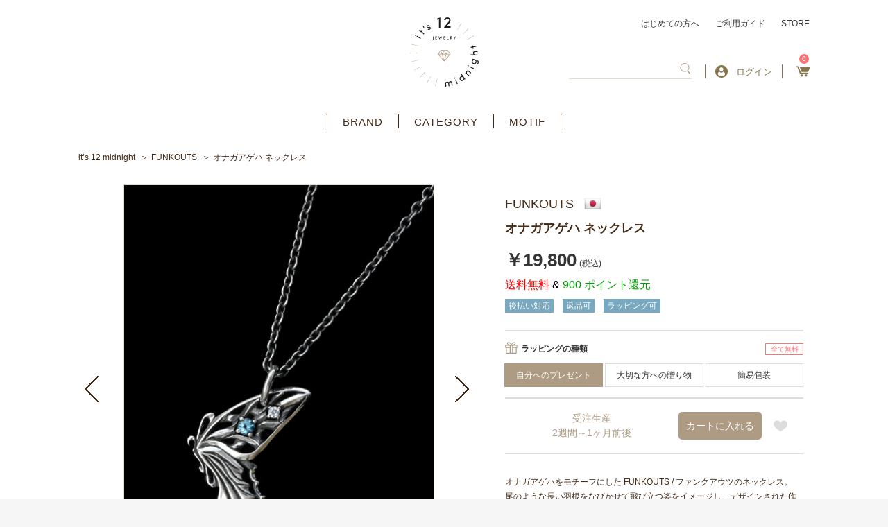

--- FILE ---
content_type: text/html; charset=UTF-8
request_url: https://its12midnight.com/products/detail/3978
body_size: 25953
content:
    <!DOCTYPE html>
<html lang="ja">
<head prefix="og: http://ogp.me/ns# fb: http://ogp.me/ns/fb# product: http://ogp.me/ns/product#">
    <script async src="https://s.yimg.jp/images/listing/tool/cv/ytag.js"></script>
    <script>
        window.yjDataLayer = window.yjDataLayer || [];
        function ytag() { yjDataLayer.push(arguments); }
        ytag({"type":"ycl_cookie"});
    </script>
    <!-- Google tag (gtag.js) -->
    <script async src="https://www.googletagmanager.com/gtag/js?id=G-4RWJE1BCPY"></script>
    <script>
        window.dataLayer = window.dataLayer || [];
        function gtag(){dataLayer.push(arguments);}
        gtag('js', new Date());

        gtag('config', 'G-4RWJE1BCPY');
    </script>
    <meta charset="utf-8">
    <meta name="viewport" content="width=device-width, initial-scale=1, shrink-to-fit=no">
    <meta name="eccube-csrf-token" content="N3a38vwNa9QDtXxhSj4VVe2WWeR_J09JgeVijr9JM1M">
    <title>ファンクアウツ（FUNKOUTS）オナガアゲハ ネックレス ｜ シルバー925 蝶 揚羽蝶 ブルートパーズ メンズ レディース ユニセックス</title>
                                <meta name="description" content="オナガアゲハをモチーフにした FUNKOUTS / ファンクアウツのネックレス。尾のような長い羽根をなびかせて飛び立つ姿をイメージし、デザインされた作品。細部まで丁寧に彫り込まれたディティールが秀逸。羽根にはラウンドカットされた3mmのブルトパーズ、2mmのジルコニア、大きさの異なる2つの宝石を合わせることで、その美しさを引き立てています。ファンクアウツの世界観を感じることのできる作品に仕上がっています。※当ショップオリジナルの45cmチェーンが付属いたします。※2mmの宝石は、その他の天然石にカスタムすることも可能です、ご要望の方はお問い合わせくださいませ。アクセサリー通販ショップ。">
    <meta name="keywords" content="Funkouts,ファンクアウツ,ネックレス,アクセサリー,通販,ショップ,ペンダント,ペンダントトップ,アクセサリー通販">
<link rel="amphtml" href="/amp/products/detail/6317"><link rel="amphtml" href="/amp/products/detail/6317"><link rel="amphtml" href="/amp/products/detail/5474"><link rel="amphtml" href="/amp/products/detail/5890"><link rel="amphtml" href="/amp/products/detail/5697"><link rel="amphtml" href="/amp/products/detail/4437"><link rel="amphtml" href="/amp/products/detail/4437"><link rel="amphtml" href="/amp/products/detail/3396"><link rel="amphtml" href="/amp/products/detail/3396"><link rel="amphtml" href="/amp/products/detail/5474"><link rel="amphtml" href="/amp/products/detail/5474"><link rel="amphtml" href="/amp/products/detail/5474"><link rel="amphtml" href="/amp/products/detail/5179"><link rel="amphtml" href="/amp/products/detail/5308"><link rel="amphtml" href="/amp/products/detail/5890"><link rel="amphtml" href="/amp/products/detail/4437"><link rel="amphtml" href="/amp/products/detail/4437"><link rel="amphtml" href="/amp/products/detail/6171"><link rel="amphtml" href="/amp/products/detail/4437"><link rel="amphtml" href="/amp/products/detail/4437"><link rel="amphtml" href="/amp/products/detail/4437"><link rel="amphtml" href="/amp/products/detail/5890"><link rel="amphtml" href="/amp/products/detail/5890"><link rel="amphtml" href="/amp/products/detail/5890"><link rel="amphtml" href="/amp/products/detail/5890"><link rel="amphtml" href="/amp/products/detail/5890"><link rel="amphtml" href="/amp/products/detail/5890"><link rel="amphtml" href="/amp/products/detail/5890"><link rel="amphtml" href="/amp/products/detail/5890"><link rel="amphtml" href="/amp/products/detail/5890"><link rel="amphtml" href="/amp/products/detail/5890"><link rel="amphtml" href="/amp/products/detail/5890"><link rel="amphtml" href="/amp/products/detail/5890"><link rel="amphtml" href="/amp/products/detail/5890"><link rel="amphtml" href="/amp/products/detail/5890"><link rel="amphtml" href="/amp/products/detail/5890"><link rel="amphtml" href="/amp/products/detail/5890"><link rel="amphtml" href="/amp/products/detail/5890"><link rel="amphtml" href="/amp/products/detail/5890"><link rel="amphtml" href="/amp/products/detail/5308"><link rel="amphtml" href="/amp/products/detail/5308"><link rel="amphtml" href="/amp/products/detail/5435"><link rel="amphtml" href="/amp/products/detail/5435"><link rel="amphtml" href="/amp/products/detail/4799"><link rel="amphtml" href="/amp/products/detail/4799"><link rel="amphtml" href="/amp/products/detail/2718"><link rel="amphtml" href="/amp/products/detail/2718"><link rel="amphtml" href="/amp/products/detail/6141"><link rel="amphtml" href="/amp/products/detail/6141"><link rel="amphtml" href="/amp/products/detail/6141"><link rel="amphtml" href="/amp/products/detail/6141"><link rel="amphtml" href="/amp/products/detail/6141"><link rel="amphtml" href="/amp/products/detail/6141"><link rel="amphtml" href="/amp/products/detail/6141"><link rel="amphtml" href="/amp/products/detail/6141"><link rel="amphtml" href="/amp/products/detail/6141"><link rel="amphtml" href="/amp/products/detail/6141"><link rel="amphtml" href="/amp/products/detail/6141"><link rel="amphtml" href="/amp/products/detail/6141"><link rel="amphtml" href="/amp/products/detail/6141"><link rel="amphtml" href="/amp/products/detail/6141"><link rel="amphtml" href="/amp/products/detail/6141"><link rel="amphtml" href="/amp/products/detail/4438"><link rel="amphtml" href="/amp/products/detail/4438"><link rel="amphtml" href="/amp/products/detail/5803"><link rel="amphtml" href="/amp/products/detail/4438"><link rel="amphtml" href="/amp/products/detail/4957"><link rel="amphtml" href="/amp/products/detail/6314"><link rel="amphtml" href="/amp/products/detail/1812"><link rel="
        <link rel="icon" href="/html/template/default/assets/img/common/favicon.ico">
    <link href="https://fonts.googleapis.com/css?family=Inria+Serif:400,700|Noto+Serif+JP:400,500,600,700,900&display=swap&subset=japanese,latin-ext" rel="stylesheet">
    <link rel="stylesheet" href="https://maxcdn.bootstrapcdn.com/bootstrap/3.3.7/css/bootstrap.min.css">
    <link rel="stylesheet" href="https://use.fontawesome.com/releases/v5.6.3/css/all.css" integrity="sha384-UHRtZLI+pbxtHCWp1t77Bi1L4ZtiqrqD80Kn4Z8NTSRyMA2Fd33n5dQ8lWUE00s/" crossorigin="anonymous">
    <link rel="stylesheet" href="/html/template/default/assets/css/slick.css">
    <link rel="stylesheet" href="/html/template/default/assets/css/style.css">
	<link rel="stylesheet" href="/html/template/default/assets/css/style_add_pc.css" charset="utf-8" media="screen and (min-width:768px)">
    <link rel="stylesheet" href="/html/template/default/assets/css/style_add_pc_zantei.css" charset="utf-8" media="screen and (min-width:768px)">
	<link rel="stylesheet" href="/html/template/default/assets/css/style_add_sp.css" charset="utf-8" media="screen and (max-width:767px)">
	<link rel="stylesheet" href="/html/template/default/assets/css/style_add_sp_zantei.css" charset="utf-8" media="screen and (max-width:767px)">
	<link rel="stylesheet" href="/html/template/default/assets/css/style_custom_pc.css" charset="utf-8" media="screen and (min-width:768px)">
	<link rel="stylesheet" href="/html/template/default/assets/css/style_custom_sp.css" charset="utf-8" media="screen and (max-width:767px)">
	<link rel="stylesheet" href="https://use.fontawesome.com/releases/v5.8.1/css/all.css" integrity="sha384-50oBUHEmvpQ+1lW4y57PTFmhCaXp0ML5d60M1M7uH2+nqUivzIebhndOJK28anvf" crossorigin="anonymous">
	    <script src="https://code.jquery.com/jquery-3.3.1.min.js" integrity="sha256-FgpCb/KJQlLNfOu91ta32o/NMZxltwRo8QtmkMRdAu8=" crossorigin="anonymous"></script>
    <script>
        $(function() {
            $.ajaxSetup({
                'headers': {
                    'ECCUBE-CSRF-TOKEN': $('meta[name="eccube-csrf-token"]').attr('content')
                }
            });
        });
    </script>
        <script type="application/ld+json">{
    "@context": "https://schema.org/",
    "@type": "Product",
    "identifier": 3978,
    "sku": 3978,
    "name": "オナガアゲハ ネックレス",
    "description": "ファンクアウツ（FUNKOUTS）のオナガアゲハネックレス。長く美しい尾羽根をなびかせて飛び立つ姿を、精巧な彫金技術で表現した逸品です。羽根にはブルートパーズとジルコニアの2種の宝石が輝き、胸元に幻想的な彩りを添えます。シルバー925製で、メンズ・レディース問わずユニセックスで愛用可能。45cmチェーンが付属し、誕生日ギフトやペアアクセサリーにも最適なハンドメイド作品です。",
    "url": "https://its12midnight.com/products/detail/3978",
    "image": [
        "https://its12midnight.com/html/upload/save_image/1011/10111204_57fc56d266e7f.jpg"
    ],
    "audience": {
        "@type": "Audience",
        "audienceType": "adult"
    },
    "offers": {
        "@type": "Offer",
        "availability": "https://schema.org/BackOrder",
        "price": 19800,
        "priceCurrency": "JPY",
        "itemCondition": "https://schema.org/NewCondition",
        "seller": {
            "@type": "Organization",
            "name": "アクセサリー通販 - it's 12 midnight"
        }
    },
    "brand": {
        "@type": "Brand",
        "name": "FUNKOUTS"
    },
    "google_product_category": "196",
    "color": "silver",
    "gender": "unisex",
    "size": "",
    "material": "sterling silver",
    "pattern": "",
    "countryOfOrigin": "JP"
}</script>
                            <!-- Facebook Pixel Code -->
<script>
  !function(f,b,e,v,n,t,s)
  {if(f.fbq)return;n=f.fbq=function(){n.callMethod?
  n.callMethod.apply(n,arguments):n.queue.push(arguments)};
  if(!f._fbq)f._fbq=n;n.push=n;n.loaded=!0;n.version='2.0';
  n.queue=[];t=b.createElement(e);t.async=!0;
  t.src=v;s=b.getElementsByTagName(e)[0];
  s.parentNode.insertBefore(t,s)}(window, document,'script',
  'https://connect.facebook.net/en_US/fbevents.js');
  fbq('init', '',[],{'agent':'execcube-4.0.5-1.0.0'});
  fbq('track', 'PageView');
</script>
<noscript><img height="1" width="1" style="display:none"
  src="https://www.facebook.com/tr?id=&ev=PageView&noscript=1"
/></noscript>
<!-- End Facebook Pixel Code -->

                
<style>

    .ec-radio .form-check-label {
        font-weight: normal;
    }
    .ec-checkbox .form-check-label {
        font-weight: normal;
    }
    .ec-select div {
        display: inline-block;
    }
    .ec-select {
        font-size: 1.4rem;
        
    }
    .ec-select::after {
        content: '';
    }
    .options {
        position: relative;
        display: inline-block;
        margin-top:10px;
    }

    .options::before{
        content: '';
        position: absolute;
        z-index: 0;
        top: 0;
        right: 0;
        background: #ad9b84;
        height: 100%;
        width: 30px;
    }
    .options::after{
        content: '';
        position: absolute;
        z-index: 0;
        top: 0;
        bottom: 0;
        margin: auto 0;
        right: 9px;
        width: 0;
        height: 0;
        border-style: solid;
        border-width: 6px 6px 0 6px;
        border-color: #fff transparent transparent transparent; 
    }
    .ec-select select{
        cursor: pointer;
        -webkit-appearance: none;
        -moz-appearance: none;
        appearance: none;
        padding: 0.5em 1em;
        position: relative;
        border: 1px solid #ad9b84;
        border-radius: 3px;
        background: transparent;
        width: 180px;
    }
    .ec-select img{
        width: 17px;
    }
    .ec-select .all-free{
        color: #ff7272;
        border: solid 1px #ff7272;
        padding: 4px 15px;
    }
    .option_description {
      -moz-box-shadow: 0 5px 15px rgba(0, 0, 0, 0.5);
      -webkit-box-shadow: 0 5px 15px rgba(0, 0, 0, 0.5);
      box-shadow: 0 5px 15px rgba(0, 0, 0, 0.5);
      -moz-border-radius: 6px;
      -webkit-border-radius: 6px;
      border-radius: 6px;
      display: none;
      min-width: 50%;
      max-width: 80%;
      max-height: 80%;
      background-color: #fff;
      border: 1px solid rgba(0, 0, 0, 0.2);
      overflow:auto;
    }
    .option_description .modal-header {
      padding: 15px;
      border-bottom: 1px solid #e5e5e5;
    }
    .option_description .modal-header .plainmodal-close {
      margin-top: -2px;
      float: right;
      font-size: 2.1rem;
      font-weight: 700;
      color: #000;
      text-shadow: 0 1px 0 #fff;
      opacity: 0.2;
    }
    .option_description .modal-header .plainmodal-close:hover {
      opacity: 0.5;
    }

    .option_description .modal-header > p {
      margin: 1% 0 0 0;
      font-size: 1.4rem;
      line-height: 1.42857143;
    }

    .option_description .modal-title {
      color: #333333;
      font-size: 1.8rem;
      font-weight: 500;
      font-family: inherit;
      margin: 0;
    }
    .option_description .modal-body {
      padding: 3%;
      font-size: 1.4rem;
      line-height: 1.42857143;
      color: #333;
    }
    .option_description .modal-body > p {
        margin: 0 0 3%;
    }
    .option_description .modal-body > div {
        margin-bottom: 2%;
        overflow: hidden;
        padding-bottom: 2%;
    }
    .option_description .modal-body > div > p {
        margin: 2% 0 0;
    }
    .option_description img {
        float: none;
        margin: 1% auto 0;
        width: 40%;
        height: auto;
        display: block;
    }
    .option_description h3 {
        margin: 0;
        background: #efefef;
        padding: 1%;
    }
    .option_description .minus {
        color: #2980b9;
    }
    @media screen and (min-width: 768px) {
        .option_description img {
            float: left;
            margin: 1% 4% 0 0;
            width: 15%;
        }
    }

    .option_description span.small {
        font-size: 1.2rem;
    }

    .option_description .btn-info {
        width: 74px;
        float: none;
        margin: 15px auto 10px;
        border: 0;
        padding: 4px 0;
        display: block;
        background: #525263;
    }

    .option_description .btn-info:hover {
        background: #474757;
    }
    #option_price_box {
        visibility: hidden;
    }
    
    .divclass {
position:relative;
margin-bottom:40px;
}
 
#sentakushi_form {
position:absolute ;
    zoom:1.1;
    z-index: 1000;
    opacity: 0;
    border:0;
    width:200px;
    height:20px;
}
 
div#sentakushi_form2 {
    border:2px solid #f85;
    padding:0;
    padding-left:10px;
    position:relative;
    line-height:20px;
    width:200px;
    white-space:nowrap;
    overflow:hidden;
    -webkit-text-overflow:ellipsis;
    text-overflow:ellipsis;
    z-index: 1;
}
div#sentakushi_form2:before {
    content:"";
    display: block;
    width:20px;
    height:20px;
    background : #f85;
    border-radius: 0;
    padding:0;
    position: absolute;
    right:0;
    top:0;
}
div#sentakushi_form2:after {
    content:"";
    width:0;
    height:0;
    display: block;
    border:4px solid transparent;
    border-top:8px solid white;
    position: absolute;
    right:5px;
    top:6px;
}

    @media only screen and (min-width: 768px) {
        .option_description .btn-info {
            float: right;
            margin: 0 10px 0 0;
        }

    }
</style>

        <meta name="google-site-verification" content="HSg8Csi64H4blhUewTl93uGqFeYrFsKPXJA8tVJ95mQ" />
</head>

<body id="page_product_detail" class="nonmember product_page">

<div class="ec-layoutRole">
                <div class="ec-layoutRole__header">
                <!-- ▼ヘッダー -->
            <style>
    .span-prod-name {
    overflow: hidden;
    text-overflow: ellipsis;
    display: -webkit-box;
    -webkit-line-clamp: 2;
    -webkit-box-orient: vertical;
}
.checkeditem_page .index_item_list ul li a {
   border: 1px solid #dfdfd0 !important;
}
</style>
<div class="ec-headerRole">
    <div class="ec-headerRole__inner">
        <div class="ec-headerTitle">
        	            <p id="logo">
                <a href="https://its12midnight.com/">アクセサリー通販 it's 12 midnight</a>
            </p>
                    </div>
        <div class="ec-headerRole__navSP">
            <div class="ec-headerNavSP">
                <img src="/html/template/default/assets/icon/bars.png" alt="アクセサリー通販 - it&#039;s 12 midnight" />
            </div>
        </div>
        <div class="ec-headerNaviRole">
            <div class="ec-headerNaviRole__top">
                <a href="https://its12midnight.com/user_data/welcome">はじめての方へ</a>
                <a href="https://its12midnight.com/guide">ご利用ガイド</a>
                <a href="https://its12midnight.com/user_data/store">STORE</a>
            </div>
            <div class="ec-headerNaviRole__bottom">
                <div class="ec-headerNaviRole__search">
                    


<div class="ec-headerSearch">
    <form method="get" class="searchform" action="/products/list" >
        <div class="ec-headerSearch__keyword">
            <div class="ec-input" style="width: 100%;">
                <input type="search"  id="ipseach" name="name" maxlength="100" class="search-name" />
                <button class="ec-headerSearch__keywordBtn" type="submit">
                    <span class="ec-icon">
                        <img src="/html/template/default/assets/icon/search_brown.svg" width="18" alt="" />
                    </span>
                </button>
            </div>
        </div>
    </form>
</div>

    
<div class="search_filter" id= "search_filter" style="display:none;">
    <ul id="myUL">
           </ul>
</div>
<style>
    
    div.search_filter{
        width:160px;
        display:none;
    }
    #myUL {
    list-style-type: none;
    padding: 0;
    margin: 0;
    height: 100%;
    overflow: hidden;
    overflow-x: hidden;
    background: #d6cccc;
    max-height: 358px;
    width: 500px;
    float: right;
    margin-right: -60px;
    margin-top: 20px;
    border: #dfdfd0 5px solid;
    }

    #myUL li a {
    border: 1px solid #ddd;
    margin-top: -1px; /* Prevent double borders */
    background-color: #f6f6f6;
    padding: 7px;
    text-decoration: none;
    font-size: 14px;
    color: black;
    display: block
    }

    #myUL li a:hover:not(.header) {
    background-color: #766e6e;
    opacity: inherit;
    color: aliceblue;
    }
    @media screen and (max-width: 767px) {
        .ec-drawerRole div.search_filter{
            width:94%;
            padding-right:20px;
            padding-left:20px;
        }
        .ec-drawerRole div.search_filter ul li a{
            overflow: hidden;
            white-space: nowrap;
            text-overflow: ellipsis;
        }
        #myUL li a {
            font-size:14px;
        }
        .ec-drawerRole #myUL {
           max-height:287px;
        }
        #myUL{
            width: unset;
            float: unset;
            margin-right: unset;
            margin-top: unset;
            border: #dfdfd0 2px solid; 
        }

    }
</style>


                </div>
                <div class="ec-headerNaviRole__searchNavSP">
                    <div class="ec-searchNavSP">
                                                    <img src="/html/template/default/assets/icon/search_brown.svg" width="18" alt="" />
                                            </div>
                </div>
                <div class="ec-headerNaviRole__nav">
                                                <div class="ec-headerNav new-login">
                            <a href="https://its12midnight.com/mypage/login">
                                <img class="ec-headerNav__itemIcon" src="/html/template/default/assets/icon/user-circle.svg" alt="" />
                                <span class="ec-headerNav__itemLink">ログイン</span>
                            </a>
                                            </div>
                    <div class="ec-headerNav select">
                      <a href="https://its12midnight.com/mypage/" class="ec-headerLink__item logout mypage">
                        <span class="ec-headerNav__itemLink">マイページ</span>
                      </a>
			          <a href="https://its12midnight.com/logout" class="ec-headerLink__item logout logout">
                        <span class="ec-headerNav__itemLink">ログアウト</span>
                      </a>
                    </div>
                </div>
                <div class="ec-headerNaviRole__cart">
                    <div class="ec-cartNavi">
                        <a href="https://its12midnight.com/cart">
                            <i class="ec-cartNavi__icon">
                                <span class="ec-cartNavi__badge">0</span>
                            </i>
                        </a>
                    </div>
                </div>
            </div>
        </div>
    </div>
</div>
        <!-- ▲ヘッダー -->
    <!-- ▼カテゴリナビ(PC) -->
            <div class="ec-categoryNaviRole">
    <div class="ec-itemNav">
        <ul class="ec-itemNav__nav">
            <li><a href="https://its12midnight.com/user_data/brand_list">BRAND</a></li>
            <li>
                <a href="javascript:void(0)">CATEGORY</a>
                <ul>
                        <li> <a href="https://its12midnight.com/products/list?category_id=18">ネックレス</a></li>
    <li> <a href="https://its12midnight.com/products/list?category_id=212">ネックレスチェーン</a></li>
    <li> <a href="https://its12midnight.com/products/list?category_id=28">ブレスレット</a></li>
    <li> <a href="https://its12midnight.com/products/list?category_id=26">リング</a></li>
    <li> <a href="https://its12midnight.com/products/list?category_id=27">ピアス</a></li>
    <li> <a href="https://its12midnight.com/products/list?category_id=213">イヤリング / イヤーカフ</a></li>
    <li> <a href="https://its12midnight.com/products/list?category_id=209">アンクレット</a></li>
    <li> <a href="https://its12midnight.com/products/list?category_id=163">キーホルダー</a></li>
    <li> <a href="https://its12midnight.com/products/list?category_id=210">ウォレット</a></li>
    <li> <a href="https://its12midnight.com/products/list?category_id=211">ウォレットチェーン</a></li>
    <li> <a href="https://its12midnight.com/products/list?category_id=20">ブローチ / バッジ</a></li>
    <li> <a href="https://its12midnight.com/products/list?category_id=19">その他アクセサリー</a></li>
    <li> <a href="https://its12midnight.com/products/list?category_id=204">パーツ / ケア用品</a></li>


                                    </ul>
            </li>
            <li>
                <a href="javascript:void(0)">MOTIF</a>
                <ul>
                    <li><a href="https://its12midnight.com/products/list?category_id=95">クロス</a></li>
                    <li><a href="https://its12midnight.com/products/list?category_id=107">フェザー</a></li>
                    <li><a href="https://its12midnight.com/products/list?category_id=96">スカル</a></li>
                    <li><a href="https://its12midnight.com/products/list?category_id=92">アニマル</a></li>
                    <li><a href="https://its12midnight.com/products/list?category_id=129">昆虫</a></li>
                    <li><a href="https://its12midnight.com/products/list?category_id=115">海</a></li>
                    <li><a href="https://its12midnight.com/products/list?category_id=110">キー</a></li>
                    <li><a href="https://its12midnight.com/products/list?category_id=153">スター</a></li>
                    <li><a href="https://its12midnight.com/products/list?category_id=112">クラウン</a></li>
                    <li><a href="https://its12midnight.com/products/list?category_id=108">イニシャル</a></li>
                    <li><a href="https://its12midnight.com/products/list?category_id=94">リボン</a></li>
                    <li><a href="https://its12midnight.com/products/list?category_id=93">ハート</a></li>
                    <li><a href="https://its12midnight.com/products/list?category_id=131">ジュエル</a></li>
                    <li><a href="https://its12midnight.com/products/list?category_id=109">ストーン / ビーズ</a></li>
                    <li><a href="https://its12midnight.com/products/list?category_id=132">セミオーダー</a></li>
                </ul>
            </li>
        </ul>
    </div>
</div>
        <!-- ▲カテゴリナビ(PC) -->

        </div>
    
                <div class="ec-layoutRole__contentTop">
                <!-- ▼パンくずリスト -->
            <!-- Breadcrumbs -->
<nav class="breadcrumbs">
    <ul>
        <li><a href="https://its12midnight.com/">it’s 12 midnight</a></li>

        
                                                                                                                                                                                                                                                                                                                                                                                                                                                                                                                <li><a href="/products/list?category_id=181">FUNKOUTS</a></li>
                                                
                                    
            <li>オナガアゲハ ネックレス</li>
        
    </ul>
</nav>
        <!-- ▲パンくずリスト -->

        </div>
    
    <div class="ec-layoutRole__contents">
                
                
        <div class="ec-layoutRole__main">
                        
                            <!-- Main -->
    <main class="product_detail">
        <!-- Content -->
        <article>
            <!-- Image -->
            <div class="image">
                <!-- Special -->
                <section class="special">

                                                                                                                                                                                                                                                                                                                            
                        
                    
                    <!-- Special -->
                    <!-- show coupon set for product -->
                    

                                    </section>

                <!-- Visual -->
                <section class="slider_main">
                    <ul class="slick-slider">
                                                                                                                                            <li>
                                    <!-- <figure style="background-image: url('/html/upload/save_image/1011/10111204_57fc56d266e7f.jpg'); background-size: contain;background-repeat: no-repeat;background-position: center; height: 100%;" alt="main_large_image"> -->
                                        <!--<figcaption></figcaption>-->
                                    <!-- </figure> -->
                                    <figure>
                                        <img src="/html/upload/save_image/1011/10111204_57fc56d266e7f.jpg" alt="main_large_image" />
                                    </figure>
                                    <span class="desc"><p style="vertical-align: middle;"></p></span>
                                </li>
                                                                                                                                                <li>
                                    <!-- <figure style="background-image: url('/html/upload/save_image/1011/10111206_57fc571bcd73c.jpg'); background-size: contain;background-repeat: no-repeat;background-position: center; height: 100%;" alt="1"> -->
                                        <!--<figcaption></figcaption>-->
                                    <!-- </figure> -->
                                    <figure>
                                        <img src="/html/upload/save_image/1011/10111206_57fc571bcd73c.jpg" alt="1" />
                                    </figure>
                                    <span class="desc"><p style="vertical-align: middle;"></p></span>
                                </li>
                                                                                                                                                <li>
                                    <!-- <figure style="background-image: url('/html/upload/save_image/1011/10111206_57fc572351ab4.jpg'); background-size: contain;background-repeat: no-repeat;background-position: center; height: 100%;" alt="2"> -->
                                        <!--<figcaption></figcaption>-->
                                    <!-- </figure> -->
                                    <figure>
                                        <img src="/html/upload/save_image/1011/10111206_57fc572351ab4.jpg" alt="2" />
                                    </figure>
                                    <span class="desc"><p style="vertical-align: middle;"></p></span>
                                </li>
                                                                                                                                                <li>
                                    <!-- <figure style="background-image: url('/html/upload/save_image/1011/10111206_57fc572944ba3.jpg'); background-size: contain;background-repeat: no-repeat;background-position: center; height: 100%;" alt="4"> -->
                                        <!--<figcaption></figcaption>-->
                                    <!-- </figure> -->
                                    <figure>
                                        <img src="/html/upload/save_image/1011/10111206_57fc572944ba3.jpg" alt="4" />
                                    </figure>
                                    <span class="desc"><p style="vertical-align: middle;"></p></span>
                                </li>
                                                                                                </ul>
                    <a href="#" class="prev">
                        <img src="/html/template/default/assets/images/common/icon_slide_prev02.png" alt="">
                        <i class="fa fa-chevron-left " aria-hidden="true"></i>
                    </a>
                    <a href="#" class="next">
                        <img src="/html/template/default/assets/images/common/icon_slide_next02.png" alt="">
                        <i class="fa fa-chevron-right" aria-hidden="true"></i>
                    </a>
                </section>
                <ul class="slider_nav slick-slider">
                                                                                                                        <li>
                                <a>
                                    <img src="/html/upload/save_image/1011/10111204_57fc56d266e7f.jpg" alt="main_large_image">
                                </a>
                           </li>
                                                                                                                            <li>
                                <a>
                                    <img src="/html/upload/save_image/1011/10111206_57fc571bcd73c.jpg" alt="1">
                                </a>
                           </li>
                                                                                                                            <li>
                                <a>
                                    <img src="/html/upload/save_image/1011/10111206_57fc572351ab4.jpg" alt="2">
                                </a>
                           </li>
                                                                                                                            <li>
                                <a>
                                    <img src="/html/upload/save_image/1011/10111206_57fc572944ba3.jpg" alt="4">
                                </a>
                           </li>
                                                                                </ul>
                <section class="favorite">
                    <em>0</em>名の方がこの商品をお気に入りしています
                </section>
                <section class="fb_tw_pc">
                    <div id="fb-root"></div>
                    <script async defer crossorigin="anonymous" src="https://connect.facebook.net/ja_JP/sdk.js#xfbml=1&version=v12.0" nonce="4Xmw9NP1"></script>
                    <div class="fb-like" data-href="https://its12midnight.com/products/detail/3978" data-width="" data-layout="button_count" data-action="like" data-size="small" data-share="false"></div>
                    <a href="https://twitter.com/share?ref_src=twsrc%5Etfw" class="twitter-share-button" data-show-count="false">Tweet</a>
                    <script async src="https://platform.twitter.com/widgets.js" charset="utf-8"></script>
                </section>
                <section class="shipping">
                    <a href="https://its12midnight.com/user_data/shipping">International Shipping(海外発送)</a>
                </section>
            </div>
            <!-- Detail -->
            <div class="detail">

                            <!-- Special -->
                    <!-- show coupon set for product -->
                    

                <section class="special">
                                </section>
                <!-- Base -->
                <section class="base">
                    <dl>
                                                    <dt><a class="d-flex" href="https://its12midnight.com/products/list?category_id=181"><h2>FUNKOUTS</h2><img src="/html/template/default/assets/images/common/flag-392.png"></a></dt>
                                                <dd><h1 class="title-h1">オナガアゲハ ネックレス</h1></dd>
                    </dl>
                    <p class="price">
                                                    <em>￥19,800</em>
                                                                                                                                        <small>(税込)</small>
                    </p>
                    <p class="point">
                                                                                                <span style="color:red;" > 送料無料 </span><span style="color:black;" > & </span>
                                                900 ポイント還元
                    </p>
                    <aside>
                                                                                                                                                                                            <a href="/products/list?tag=2"><span id="tag2" class="blue">後払い対応</span></a>
                                                                                                                <a href="/products/list?tag=3"><span id="tag3" class="blue">返品可</span></a>
                                                                                                                <a href="/products/list?tag=4"><span id="tag4" class="blue">ラッピング可</span></a>
                                                                        </aside>
                </section>
                <section class="shipping">
                    <a href="https://its12midnight.com/user_data/shipping">International Shipping(海外発送)</a>
                </section>

                <!-- Add Cart -->
                <section class="add_cart">
                    <form action="https://its12midnight.com/products/add_cart/3978" method="post" id="form1" name="form1">
                        <input type="hidden" name="product_name" value="オナガアゲハ ネックレス">
                        <input type="hidden" name="price" value="19800">
                        <input type="hidden" name="currency_code" value="JPY">
                        <div style="display: none;">
                                                                                    <input type="number" id="quantity" name="quantity" required="required" min="1" maxlength="9" class="form-control" value="1" />
                            
                                                    </div>
                                                <script>
$(function() {
    // リングの長さ & チェーンの長さ 初期状態-未選択
    $(".ec-radio" + ".other" + ".ring").find(".form-check-input:checked").prop('checked', false);
    $(".ec-radio" + ".other" + ".chain").find(".form-check-input:checked").prop('checked', false);
});
</script>
                        
                                                                                                                                    <div class="ec-radio wrap" style="padding-top: 15px;">
                                    
                                    <div>
                                        <div>
                                                                                    <img src="/html/template/default/assets/images/common/icon_product_detail04.svg">
                                                                                <label for="productoption1">ラッピングの種類</label>
                                        </div>                                                                                
                                                                                                                                                                                                                                                    <span class="all-free">全て無料</span>
                                                                            </div>
                                    <div id="productoption1"><div class="form-check">        <input type="radio" id="productoption1_1" name="productoption1" class="form-check-input" value="1" checked="checked" />
        <label class="form-check-label" for="productoption1_1">自分へのプレゼント</label></div><div class="form-check">        <input type="radio" id="productoption1_3" name="productoption1" class="form-check-input" value="3" />
        <label class="form-check-label" for="productoption1_3">大切な方への贈り物</label></div><div class="form-check">        <input type="radio" id="productoption1_7" name="productoption1" class="form-check-input" value="7" />
        <label class="form-check-label" for="productoption1_7">簡易包装</label></div></div>
                                </div>
                                                        

                                    
                        <p id="option_price_box">オプション価格：¥&nbsp;<span id="option_price_inctax_default"></span>&nbsp;</p>

                        <input type="hidden" id="product_id" name="product_id" value="3978" /><input type="hidden" id="ProductClass" name="ProductClass" value="49375" /><input type="hidden" id="_token" name="_token" value="4gdsM64TXYE9NLMAasj37jyNcQO-DuGpnDLAbm3ITcM" />
                    </form>

                    <table summary="カート">
												                        
                                                                                                                                                                                                                                                                                                                            
                                                        															<tr>
									<!-- 発送日目安(処理に使用) currentDeliveryDuration : 2週間～1ヶ月前後 -->
									<!-- 発送日目安(在庫あり) ProductClass.DeliveryDuration : 最短即日 -->
									<!-- 発送日目安(在庫なし) ProductClass.DeliveryDurationOutOfStock : 2週間～1ヶ月前後 -->
									<!-- バックオーダー ProductClass.naviappsBackorder : 許可し、メールにて管理者に連絡する -->
									<!-- 在庫数無制限フラグ ProductClass.stock_unlimited : 1 -->
									<!-- 在庫数 ProductClass.stock :  -->

                                                                        <td class="standard _none standard_td">
                                    
                                                                        </td>

         									                                                               <td class="stock_td">
										                                        <!-- 納期情報 -->
                                        <!-- 通常(バックオーダー不可)とバックオーダー許可(在庫がある場合)の納期情報処理 -->
										
										<!-- 在庫情報 -->
																				                                              
																						  <em class="orders">受注生産</em>
                                              <br>
																					  										                                        <!-- 納期情報 -->
                                        <!--バックオーダー許可(在庫なし)と無制限(バックオーダー不可)の納期情報処理 -->
                                                                                    											    <span class="delivery">2週間～1ヶ月前後</span>
                                                                                    									</td>

         									                                                               <td class="cart_btn_td">
																					<div style="display: none;">
																								<div class="ec-numberInput"><span>数量</span>
													
													
												</div>
											</div>
											<button class="add-cart" data-product_class="49375" data-classcategory_id1="" data-classcategory_id2="" type="submit">カートに入れる</button>
																			</td>
									<td class="favorite_td">
																					<a href="https://its12midnight.com/products/customer_favorite_product_class/49375/add" class="on" token-for-anchor='N3a38vwNa9QDtXxhSj4VVe2WWeR_J09JgeVijr9JM1M' data-method="post" data-confirm="false"><img src="/html/template/default/assets/images/common/icon_heart01.svg" width="21" alt=""></a>
																			</td>
								</tr>
														                                            </table>
                </section>

                <!-- Introduction -->
                                    <section class="introduction">
                        オナガアゲハをモチーフにした FUNKOUTS / ファンクアウツのネックレス。<br />
尾のような長い羽根をなびかせて飛び立つ姿をイメージし、デザインされた作品。<br />
細部まで丁寧に彫り込まれたディティールが秀逸。<br />
羽根にはラウンドカットされた3mmのブルトパーズ、2mmのジルコニア、大きさの異なる2つの宝石を合わせることで、その美しさを引き立てています。<br />
ファンクアウツの世界観を感じることのできる作品に仕上がっています。<br />
<br />
※当ショップオリジナルの45cmチェーンが付属いたします。<br />
<br />
※2mmの宝石は、その他の天然石にカスタムすることも可能です、ご要望の方はお問い合わせくださいませ。
                    </section>
                
                <!-- Brand Profile -->
                                    <section class="brand_profile">
                        <a href="javascript:void(0);">＋　ブランドプロフィールを見る</a>
                        <dl>
                          <div>
                            <dt>Brand</dt>
                            <dd>
                                FUNKOUTS <br>
                                 ( ファンクアウツ )  </dd>
                          </div>

                          <div>
                            <dt>Country</dt>
                            <dd><img src="/html/template/default/assets/images/common/flag-392.png" alt="日本">日本</dd>
                          </div>

                          <div>
                            <dt>Designer</dt>
                            <dd style="width: 65%;">Yusuke Nagao / 長尾 裕介</dd>
                          </div>
                        </dl>
                        <p>固定観念に囚われず独自のスタイルで活動する、
シルバーアクセサリーデザインユニット、"FUNKOUTS / ファンクアウツ"。<br />
蝶、スカル、雪の結晶などをモチーフにしたスタイリッシュなジュエリーを展開。</p>
                    </section>
                
                <!-- Details -->
                <section class="detail detail-bx">
                        <strong>DETAILS (ITEM SPEC)</strong><br>
                        <div class="details-itemspec">
                          <!-- <div class="dl_list"><br />
<dl><dt>サイズ</dt><dd>トップ : 縦幅31mm × 横幅25mm , チェーン : 45cm</dd></dl><br />
<dl><dt>重量</dt><dd>5g</dd></dl><br />
<dl><dt>素材</dt><dd>Sterling Silver × Blue Topaz × Cubic Zirconia</dd></dl><br />
<dl><dt>カラー</dt><dd>シルバー × ブルー × クリアーホワイト</dd></dl><br />
<dl><dt>付属品</dt><dd>専用ブランドポーチ</dd></dl><br />
</div><br />
※当店は、『FUNKOUTS (ファンクアウツ)』の正規販売店です。<br />
すべてブランドより直接購入した正規品ですので、ご安心してショッピングをお楽しみください。 -->
                          <div class="dl_list"><br />
<dl><dt>サイズ</dt><dd>トップ : 縦幅31mm × 横幅25mm , チェーン : 45cm</dd></dl><br />
<dl><dt>重量</dt><dd>5g</dd></dl><br />
<dl><dt>素材</dt><dd>Sterling Silver × Blue Topaz × Cubic Zirconia</dd></dl><br />
<dl><dt>カラー</dt><dd>シルバー × ブルー × クリアーホワイト</dd></dl><br />
<dl><dt>付属品</dt><dd>専用ブランドポーチ</dd></dl><br />
</div><br />
※当店は、『FUNKOUTS (ファンクアウツ)』の正規販売店です。<br />
すべてブランドより直接購入した正規品ですので、ご安心してショッピングをお楽しみください。
                        </div>
                        <p class="free_shipping_text">【送料】全国一律550円 / 3,980円(税込)以上で無料 </p>
                </section>

                <!-- Category -->
                <section class="category">
                    <strong>CATEGORY</strong>
                                            <nav class="bread">
                                                                                                                                                            <ul>
                                        
                                                                                        <li><a href="https://its12midnight.com/products/list?category_id=16">BRAND</a></li>
                                                                                    
                                                                                        <li><a href="https://its12midnight.com/products/list?category_id=181">FUNKOUTS</a></li>
                                                                                                                        </ul>
                                                                                                                                                                                                                                                                                                                                                                                                                                                                                                                                                                                                                                                                                                                        <ul>
                                        
                                                                                        <li><a href="https://its12midnight.com/products/list?category_id=15">CATEGORY</a></li>
                                                                                    
                                                                                        <li><a href="https://its12midnight.com/products/list?category_id=18">ネックレス</a></li>
                                                                                                                        </ul>
                                                                                                                                                                                                                                                                                                                                                                                                                                                                                                                                                                                                                                                                                                                        <ul>
                                        
                                                                                        <li><a href="https://its12midnight.com/products/list?category_id=91">MOTIF</a></li>
                                                                                    
                                                                                        <li><a href="https://its12midnight.com/products/list?category_id=129">昆虫</a></li>
                                                                                                                        </ul>
                                                                                                                                <ul>
                                        
                                                                                        <li><a href="https://its12midnight.com/products/list?category_id=91">MOTIF</a></li>
                                                                                    
                                                                                        <li><a href="https://its12midnight.com/products/list?category_id=109">ストーン・ビーズ</a></li>
                                                                                                                        </ul>
                                                                                                                                <ul>
                                        
                                                                                        <li><a href="https://its12midnight.com/products/list?category_id=91">MOTIF</a></li>
                                                                                    
                                                                                        <li><a href="https://its12midnight.com/products/list?category_id=131">ジュエル</a></li>
                                                                                                                        </ul>
                                                                                    </nav>
                                                      </section>

                <!-- Tag -->
                <section class="category sharp_tag">
                    <strong>TAG</strong>
                    <nav class="tag">
                        <ul>
                                                                                                <li style="padding-top:3px;"><a href="/products/list?tag=81">バタフライ（蝶）</a></li>
                                                                                                                                <li style="padding-top:3px;"><a href="/products/list?tag=1">3,980円以上で送料無料</a></li>
                                                                                                                                                                                                                                                                        </ul>
                    </nav>
                </section>

                <!-- Other -->
                <section class="other">
                    <ul>
                        <li><a href="#modal_delivery" class="show_modal"><img src="/html/template/default/assets/images/common/icon_product_detail01.svg" width="24" alt="">商品のお届けについて</a></li>
                        <li><a href="#modal_return" class="show_modal"><img src="/html/template/default/assets/images/common/icon_product_detail02.svg" width="24" alt="">返品・交換について</a></li>
                        <li><a href="#modal_shipping" class="show_modal"><img src="/html/template/default/assets/images/common/icon_product_detail03.svg" width="24" alt="">発送について</a></li>
                        <li><a href="#modal_gift" class="show_modal"><img src="/html/template/default/assets/images/common/icon_product_detail04.svg" width="24" alt="">ギフトラッピングについて</a></li>
                        <li><a href="#modal_payment" class="show_modal"><img src="/html/template/default/assets/images/common/icon_product_detail05.svg" width="24" alt="">お支払いについて</a></li>
                                                                        <li><button class="share_button" disabled="" disabled data-share-title="オナガアゲハ ネックレス" data-share-text="it's 12 midnightの取り扱っているFUNKOUTS|オナガアゲハ ネックレスの商品ページです。" data-share-url="https://its12midnight.com/products/detail/3978">
                            <img src="/html/template/default/assets/images/common/icon_product_detail06.svg" width="24" alt="">この商品を共有する</button></li>
                    </ul>
                    <a href="https://its12midnight.com/contact?product_id=3978"><img src="/html/template/default/assets/images/common/icon_mail02.svg" width="31" alt="">お問い合わせ</a>
                    <section class="fb_tw_sp">
                        <div id="fb-root"></div>
                        <script async defer crossorigin="anonymous" src="https://connect.facebook.net/ja_JP/sdk.js#xfbml=1&version=v12.0" nonce="4Xmw9NP1"></script>
                        <div class="fb-like" data-href="https://its12midnight.com/products/detail/3978" data-width="" data-layout="button_count" data-action="like" data-size="small" data-share="false"></div>
                        <a href="https://twitter.com/share?ref_src=twsrc%5Etfw" class="twitter-share-button" data-show-count="false">Tweet</a>
                        <script async src="https://platform.twitter.com/widgets.js" charset="utf-8"></script>
                    </section>
                </section>
            </div>
        </article>
    </main>
    <div id="modal_delivery" class="modal">
        <dl>
            <dt>商品のお届けについて</dt>
            <dd>
                                                                        
                                                                                                                                              こちらの商品はご注文頂いてから、作家が一点一点<br>
                      <span class="striking">ハンドメイド</span>にて作成いたします。<br>
                      お届け日は
                      <span class="striking">
                                                  2週間～1ヶ月前後
                                            </span>となります。<br>
                      ご了承のうえ、ご注文頂けますようお願い致します。<br>
                      『貴方のためのアクセサリー』<br>
                      完成を楽しみにお待ちください。
                      <br>
                      ※ストックがある場合、1週間以内での発送が可能です。<br>
                      お気軽にお問い合わせ下さい。
                  
                                                                                            </dd>
        </dl>
        <a href="javascript:void(0);" onClick="$('.show_modal').modaal('close');">閉じる</a>
    </div>
    <div id="modal_return" class="modal">
        <dl>
            <dt>返品・交換について</dt>
            <dd>
                お客さまに安心してご利用頂けますよう「イメージと違った」「サイズが合わない」といった理由による返品・交換も可能です。<br>
                <br>
                <a href="https://its12midnight.com/guide#return" target="_blank">返品についての詳細はこちら</a>
            </dd>
        </dl>
        <a href="javascript:void(0);" onClick="$('.show_modal').modaal('close');">閉じる</a>
    </div>
    <div id="modal_shipping" class="modal">
        <dl>
            <dt>発送について</dt>
            <dd>
                ■配達時間の指定について<br>
                時間帯のご指定は、下記の時間帯よりお選びいただけます。<br>
                １．午前中（9 時～12 時）<br>
                ２．12 時～14 時<br>
                ３．14 時～16 時<br>
                ４．16 時～18 時<br>
                ５．18 時～20 時<br>
                ６．19 時～21 時<br><br>
                ■配送料金について<br>
                全国一律550円（税込）の配送料を申し受けます。<br>
                一度に3,980円（税込）以上のご注文を頂いた場合は、送料を無料とさせていただきます。<br>
                ※キャンペーンなどにより変更する場合があります。<br><br>
                ■配送業者について<br>
                ヤマト運輸・佐川急便・日本郵便（ゆうパック）のいずれかでお届けいたします。<br>
                ※ご注文状況に応じて、ネコポス（ヤマト運輸/追跡あり/ポスト投函）でお送りする場合もございます。予めご了承くださいませ。<br>




            </dd>
        </dl>
        <a href="javascript:void(0);" onClick="$('.show_modal').modaal('close');">閉じる</a>
    </div>
    <div id="modal_gift" class="modal">
        <dl>
            <dt>ギフトラッピングについて</dt>
            <dd>
                当店のすべての商品は、スタッフが心を込めてラッピングしてお届けいたします。<br>
                ラッピング料金は無料となっております。
            </dd>
        </dl>
        <figure><img src="/html/template/default/assets/images/guide/sample800.jpg" alt=""></figure>
        <a href="javascript:void(0);" onClick="$('.show_modal').modaal('close');">閉じる</a>
    </div>
    <div id="modal_payment" class="modal">
        <dl>
            <dt>お支払いについて</dt>
            <dd>
                ■クレジットカード<br>
                カード会社は、VISA・MASTER・JCB・AMERICAN EXPRESSがご利用いただけます。<br><br>
                お支払い方法は一括・分割・リボ払いからそれぞれご選択いただけます。<br><br>
                ご利用頂けるカード<br>
                <img src="/html/template/default/assets/images/guide/card.png" alt=""><br><br>

                ■代金後払い<br>
                商品発送後14日以内のお好きなタイミングで、お近くのコンビニまたは郵便局でお支払いただけます。<br>
                一律330円<br><br>

                ■代金引換<br>
                一律330円<br><br>

                ■銀行振り込み / 郵便振替<br>
                三井住友銀行、PayPay銀行、またはゆうちょ銀行へのお振込みとなります。<br><br>

                ■PayPal（ペイパル）</br>
                PayPal（ペイパル）を利用してお支払い頂けます。

            </dd>
        </dl>
        <a href="javascript:void(0);" onClick="$('.show_modal').modaal('close');">閉じる</a>
    </div>

    <div class="ec-modal">
        <input type="checkbox" id="ec-modal-checkbox" class="checkbox" style="display:none;">
        <div class="ec-modal-overlay">
            <label for="ec-modal-checkbox" class="ec-modal-overlay-close"></label>
            <div class="ec-modal-wrap">
                <label for="ec-modal-checkbox" class="ec-modal-close"><span class="ec-icon"><img src="/html/template/default/assets/icon/cross-dark.svg" alt=""/></span></label>
                <div id="ec-modal-header" class="text-center">カートに追加しました。</div>
                <div class="ec-modal-box">
                    <div class="ec-role">
                                            <a href="https://its12midnight.com/cart" class="ec-inlineBtn--action">カートへ進む</a>
                        <label for="ec-modal-checkbox" class="ec-inlineBtn--cancel">ショッピングを続ける</label>
                    </div>
                </div>
            </div>
        </div>
    </div>

                                        <div class="ec-layoutRole__mainBottom">
                        <!-- ▼チェックした商品 -->
            
        <!-- ▲チェックした商品 -->

                </div>
                    </div>

                    </div>

                <div class="ec-layoutRole__contentBottom">
                <!-- ▼関連商品一覧 -->
                <script>
        $(function() {
            $('.relation_list ul').slick({
                arrows: false,
                dots: false,
                slidesToShow: 3,
                slidesToScroll: 1,
                swipeToSlide: true,
                infinite: true,
            });
        });
    </script>

        <!-- ▲関連商品一覧 -->

        </div>
    
                <div class="ec-layoutRole__footer">
                <!-- ▼フッター -->
            <div class="ec-footerRole">
    <div class="ec-footerRole__inner">
        <div class="ec-footerMain">
            <div class="ec-footerMainRow">
                <div class="ec-footerSocial ec-footerMainRow__cell">
                    <!-- <a href="#" target="_blank"><img src="/html/template/default/assets/icon/sns-g-333.svg" alt="Google+" /></a> -->
                    <a href="https://www.facebook.com/its12midnight/" target="_blank"><img src="/html/template/default/assets/icon/sns-fb-333.svg" alt="Facebook" /></a>
                    <a href="https://twitter.com/its12midnight" target="_blank"><img src="/html/template/default/assets/icon/sns-tw-333.svg" alt="Twitter" /></a>
                    <a href="https://www.instagram.com/its12midnight/" target="_blank"><img src="/html/template/default/assets/icon/sns-ig-333.svg" alt="Instagram" /></a>
                </div>
                <div class="ec-footerContact ec-footerMainRow__cell">
                    <h3 class="ec-footerMain__title">CONTACT</h3>
                    <ul>
                        <li class="ec-footerContact__contact">
                            <a href="https://its12midnight.com/contact">お問い合わせフォーム</a>
                        </li>
                        <li class="ec-footerContact__phone">
                            <a href="tel:05055348612">050-5534-8612</a><br />
                            （受付時間　11:00 - 19:00)
                        </li>
                    </ul>
                </div>
                <div class="ec-footerAbout ec-footerMainRow__cell">
                    <h3 class="ec-footerMain__title">ABOUT THIS SITE</h3>
                    <div class="ec-footerAboutRow">
                        <ul class="ec-footerNavi ec-footerAboutRow__cell">
                            <li class="ec-footerNavi__link">
                                <a href="https://its12midnight.com/guide">ご利用ガイド</a>
                            </li>
                            <li class="ec-footerNavi__link">
                                <a href="https://its12midnight.com/help/tradelaw">特定商取引</a>
                            </li>
                            <li class="ec-footerNavi__link">
                                <a href="https://its12midnight.com/user_data/shipping">海外発送 (International Shipping)</a>
                            </li>
                            <li class="ec-footerNavi__link">
                                <a href="https://its12midnight.com/user_data/store">実店舗情報 (STORE)</a>
                            </li>
<!--
                            <li class="ec-footerNavi__link">
                                <a href="javascript:void(0)">ストア</a>
                            </li>
-->
                        </ul>
                        <ul class="ec-footerNavi ec-footerAboutRow__cell">
                            <li class="ec-footerNavi__link">
                                <a href="https://its12midnight.com/help/agreement">利用規約</a>
                            </li>
                            <li class="ec-footerNavi__link">
                                <a href="https://its12midnight.com/help/privacy">プライバシーポリシー</a>
                            </li>
                            <li class="ec-footerNavi__link">
                                <a href="https://its12midnight.com/user_data/welcome">はじめての方へ</a>
                            </li>
                        </ul>
                    </div>
                </div>
                <div class="ec-footerLink ec-footerMainRow__cell">
                    <h3 class="ec-footerMain__title">LINK</h3>
                    <ul class="ec-footerNavi">
                        <li class="ec-footerNavi__link">
                            <a href="http://blog.its12midnight.com/" target="_blank">ブログ</a>
                        </li>
                        <li class="ec-footerNavi__link">
                            <a href="http://company.its12midnight.com/" target="_blank">企業ページ</a>
                        </li>
                        <li class="ec-footerNavi__link">
                            <a href="https://its12midnight.com/archives">プレス</a>
                        </li>
                    </ul>
                </div>
            </div>
                    </div>
        <div class="ec-footerTitle">
            <div class="ec-footerTitle__copyright">Realize your jewelry... its12midnight.com</div>
            <div class="ec-footerTitle__logo">
                <a href="https://its12midnight.com/">
                    <img src="/html/template/default/assets/img/common/logo.svg" alt="アクセサリー通販 - it&#039;s 12 midnight" />
                </a>
            </div>
        </div>
    </div>
</div>
        <!-- ▲フッター -->

        </div>
    </div><!-- ec-layoutRole -->

<div class="ec-overlayRole"></div>
<div class="ec-drawerRoleClose"><img src="/html/template/default/assets/icon/times.png" alt="" /></div>
<div class="ec-drawerRole">
                    <!-- ▼ログインナビ(SP) -->
                  <style>
        .ec-drawerRole .ec-headerSearch {
            /* margin-top: 23px !important; */
        }

        #ec-headerNav__item_parent {
            float: none;
            border-top: 1px solid #dfdfd0;
            display: flex;
            background: #86754d;
        }

        .ec-drawerRole .ec-headerLink__list a  {
            font-weight: normal !important;
        }
        
        a.ec-headerLink__item.logout {
            float: left;"
        }
    </style>

<div class="ec-headerLinkArea">
                 <div class="ec-headerLink__list">
            <a class="ec-headerLink__item" href="https://its12midnight.com/mypage/login">
                <div class="ec-headerLink__icon">
                    <i class="fas fa-lock fa-fw"></i>
                </div>
                <img class="ec-headerNav__itemIcon" src="/html/template/default/assets/icon/user-circle-2.png" width="18" alt="">
                <span>ログイン</span>
            </a>
            <a class="ec-headerLink__item item_entry" href="https://its12midnight.com/entry">
                <div class="ec-headerLink__icon">
                    <i class="fas fa-user fa-fw"></i>
                </div>
                <span>新規会員登録</span>
            </a>
            </div>
</div>
        <!-- ▲ログインナビ(SP) -->
    <!-- ▼商品検索 -->
            


<div class="ec-headerSearch">
    <form method="get" class="searchform" action="/products/list" >
        <div class="ec-headerSearch__keyword">
            <div class="ec-input" style="width: 100%;">
                <input type="search"  id="ipseach" name="name" maxlength="100" class="search-name" />
                <button class="ec-headerSearch__keywordBtn" type="submit">
                    <span class="ec-icon">
                        <img src="/html/template/default/assets/icon/search_brown.svg" width="18" alt="" />
                    </span>
                </button>
            </div>
        </div>
    </form>
</div>

    
<div class="search_filter" id= "search_filter" style="display:none;">
    <ul id="myUL">
           </ul>
</div>
<style>
    
    div.search_filter{
        width:160px;
        display:none;
    }
    #myUL {
    list-style-type: none;
    padding: 0;
    margin: 0;
    height: 100%;
    overflow: hidden;
    overflow-x: hidden;
    background: #d6cccc;
    max-height: 358px;
    width: 500px;
    float: right;
    margin-right: -60px;
    margin-top: 20px;
    border: #dfdfd0 5px solid;
    }

    #myUL li a {
    border: 1px solid #ddd;
    margin-top: -1px; /* Prevent double borders */
    background-color: #f6f6f6;
    padding: 7px;
    text-decoration: none;
    font-size: 14px;
    color: black;
    display: block
    }

    #myUL li a:hover:not(.header) {
    background-color: #766e6e;
    opacity: inherit;
    color: aliceblue;
    }
    @media screen and (max-width: 767px) {
        .ec-drawerRole div.search_filter{
            width:94%;
            padding-right:20px;
            padding-left:20px;
        }
        .ec-drawerRole div.search_filter ul li a{
            overflow: hidden;
            white-space: nowrap;
            text-overflow: ellipsis;
        }
        #myUL li a {
            font-size:14px;
        }
        .ec-drawerRole #myUL {
           max-height:287px;
        }
        #myUL{
            width: unset;
            float: unset;
            margin-right: unset;
            margin-top: unset;
            border: #dfdfd0 2px solid; 
        }

    }
</style>


        <!-- ▲商品検索 -->
    <!-- ▼商品リスト(SP) -->
            


        <!-- ▲商品リスト(SP) -->
    <!-- ▼カテゴリナビ(SP) -->
            <div class="ec-headerCategoryArea">
		<strong>探す</strong>
	</div>
	<div class="ec-itemNav">
		<ul class="ec-itemNav__nav">
			<li>
				<a href="javascript:void(0);">ブランドから探す</a>
				<ul>
					<li><a href="https://its12midnight.com/products/list?category_id=123"><img src="/html/template/default/assets/images/common/icon_brand_harim.png" alt="">HARIM</a></li>
					<li><a href="https://its12midnight.com/products/list?category_id=184"><img src="/html/template/default/assets/images/common/icon_brand_studebaker.png" alt="">STUDEBAKER METALS</a></li>
					<li><a href="https://its12midnight.com/products/list?category_id=165"><img src="/html/template/default/assets/images/common/icon_brand_peanuts.png" alt="">PEANUTS &amp;CO.</a></li>
					<li><a href="https://its12midnight.com/products/list?category_id=22"><img src="/html/template/default/assets/images/common/icon_brand_believeinmiracle.png" alt="">BELIEVEINMIRACLE</a></li>
					<li><a href="https://its12midnight.com/products/list?category_id=152"><img src="/html/template/default/assets/images/common/icon_brand_sunku.png" alt="">SunKu / 39</a></li>
					<li><a href="https://its12midnight.com/products/list?category_id=133"><img src="/html/template/default/assets/images/common/icon_brand_gardenofeden.png" alt="">ガーデン オブ エデン</a></li>
					<li><a href="https://its12midnight.com/products/list?category_id=175"><img src="/html/template/default/assets/images/common/icon_brand_idealism.png" alt="">イデアリズムサウンド</a></li>
					<li><a href="https://its12midnight.com/products/list?category_id=135"><img src="/html/template/default/assets/images/common/icon_brand_ampjapan.png" alt="">アンプ ジャパン</a></li>
					<li><a href="https://its12midnight.com/products/list?category_id=180"><img src="/html/template/default/assets/images/common/icon_brand_fantasticman.png" alt="">FANTASTIC MAN</a></li>
					<li><a href="https://its12midnight.com/products/list?category_id=205"><img src="/html/template/default/assets/images/common/icon_brand_its12midnight.png" alt="">it's 12 midnight Original</a></li>
                    <li><a class="bg-none sp-more-blue" href="https://its12midnight.com/user_data/brand_list">もっと見る（ブランド一覧）</a></li>
				</ul>
			</li>
			<li>
				<a href="javascript:void(0);">カテゴリから探す</a>
				<ul>
															<li><a href="https://its12midnight.com/products/list?category_id=18"><img src="/html/template/default/assets/images/common/necklace.png" alt="">ネックレス</a></li>
					<li><a href="https://its12midnight.com/products/list?category_id=212"><img src="/html/template/default/assets/images/common/61ded760bbeda.png" alt="">ネックレスチェーン</a></li>
					<li><a href="https://its12midnight.com/products/list?category_id=28"><img src="/html/template/default/assets/images/common/bracelet.png" alt="">ブレスレット</a></li>
					<li><a href="https://its12midnight.com/products/list?category_id=26"><img src="/html/template/default/assets/images/common/ring.png" alt="">リング</a></li>
					<li><a href="https://its12midnight.com/products/list?category_id=27"><img src="/html/template/default/assets/images/common/pierce.png" alt="">ピアス</a></li>
					<li><a href="https://its12midnight.com/products/list?category_id=213"><img src="/html/template/default/assets/images/common/61ded79e5cbdf.png" alt="">イヤリング / イヤーカフ</a></li>
					<li><a href="https://its12midnight.com/products/list?category_id=209"><img src="/html/template/default/assets/images/common/61ded7b11ece2.png" alt="">アンクレット</a></li>
					<li><a href="https://its12midnight.com/products/list?category_id=163"><img src="/html/template/default/assets/images/common/keyholder.png" alt="">キーホルダー</a></li>
					<li><a href="https://its12midnight.com/products/list?category_id=210"><img src="/html/template/default/assets/images/common/61ded7c7279d0.png" alt="">ウォレット</a></li>
					<li><a href="https://its12midnight.com/products/list?category_id=211"><img src="/html/template/default/assets/images/common/61ded7d272f3f.png" alt="">ウォレットチェーン</a></li>
					<li><a href="https://its12midnight.com/products/list?category_id=20"><img src="/html/template/default/assets/images/common/61ded7dfbb048.png" alt="">ブローチ / バッジ</a></li>
					<li><a href="https://its12midnight.com/products/list?category_id=19"><img src="/html/template/default/assets/images/common/61ded7f529aaf.png" alt="">その他アクセサリー</a></li>
					<li><a href="https://its12midnight.com/products/list?category_id=204"><img src="/html/template/default/assets/images/common/61ded800d80e0.png" alt="">パーツ / ケア用品</a></li>
				</ul>
			</li>
			<li>
				<a href="javascript:void(0);">モチーフから探す</a>
				<ul>
					<li><a href="https://its12midnight.com/products/list?category_id=95"><img src="/html/template/default/assets/images/common/cross.png" alt="">クロス</a></li>
					<li><a href="https://its12midnight.com/products/list?category_id=107"><img src="/html/template/default/assets/images/common/feather.png" alt="">フェザー</a></li>
					<li><a href="https://its12midnight.com/products/list?category_id=96"><img src="/html/template/default/assets/images/common/skull.png" alt="">スカル</a></li>
					<li><a href="https://its12midnight.com/products/list?category_id=92"><img src="/html/template/default/assets/images/common/animal.png" alt="">アニマル</a></li>
					<li><a href="https://its12midnight.com/products/list?category_id=129"><img src="/html/template/default/assets/images/common/insect.png" alt="">昆虫</a></li>
					<li><a href="https://its12midnight.com/products/list?category_id=115"><img src="/html/template/default/assets/images/common/sea.png" alt="">海</a></li>
					<li><a href="https://its12midnight.com/products/list?category_id=110"><img src="/html/template/default/assets/images/common/key.png" alt="">キー</a></li>
					<li><a href="https://its12midnight.com/products/list?category_id=153"><img src="/html/template/default/assets/images/common/star.png" alt="">スター</a></li>
					<li><a href="https://its12midnight.com/products/list?category_id=112"><img src="/html/template/default/assets/images/common/crown.png" alt="">クラウン</a></li>					<li><a href="https://its12midnight.com/products/list?category_id=108"><img src="/html/template/default/assets/images/common/initial.png" alt="">イニシャル</a></li>
					<li><a href="https://its12midnight.com/products/list?category_id=94"><img src="/html/template/default/assets/images/common/ribbon.png" alt="">リボン</a></li>
					<li><a href="https://its12midnight.com/products/list?category_id=93"><img src="/html/template/default/assets/images/common/heart.png" alt="">ハート</a></li>
					<li><a href="https://its12midnight.com/products/list?category_id=131"><img src="/html/template/default/assets/images/common/jewel.png" alt="">ジュエル</a></li>
					<li><a href="https://its12midnight.com/products/list?category_id=109"><img src="/html/template/default/assets/images/common/stone.png" alt="">ストーン / ビーズ</a></li>
					<li><a href="https://its12midnight.com/products/list?category_id=132"><img src="/html/template/default/assets/images/common/semiorder.png" alt="">セミオーダー</a></li>
				</ul>
			</li>
			<li>
				<a href="javascript:void(0);">料金から探す</a>
				<ul>
					<li><a href="https://its12midnight.com/products/list?price02_max=4999">～￥4,999</a></li>
					<li><a href="https://its12midnight.com/products/list?price02_min=5000&amp;price02_max=9999">￥5,000～9,999</a></li>
					<li><a href="https://its12midnight.com/products/list?price02_min=10000&amp;price02_max=14999">￥10,000～14,999</a></li>
					<li><a href="https://its12midnight.com/products/list?price02_min=15000&amp;price02_max=19999">￥15,000～19,999</a></li>
					<li><a href="https://its12midnight.com/products/list?price02_min=20000&amp;price02_max=29999">￥20,000～29,999</a></li>
					<li><a href="https://its12midnight.com/products/list?price02_min=30000">￥30,000～</a></li>
				</ul>
			</li>
		</ul>
		<ul class="ec-itemNav__nav02">
			<li><a href="https://its12midnight.com/user_data/ranking"><img src="/html/template/default/assets/images/common/icon_sp_nav01.svg" widht="32" alt="">ランキング</a></li>
			<li><a href="https://its12midnight.com/products/list?coupon=1"><img src="/html/template/default/assets/images/common/icon_sp_nav02.svg" width="32" alt="">クーポン対象アイテム</a></li>
			<li><a href="https://its12midnight.com/products/list?tag=7"><img src="/html/template/default/assets/images/common/icon_sp_nav03.svg" width="32" alt="">オススメアイテム</a></li>
			<li><a href="https://its12midnight.com/user_data/campaign"><img src="/html/template/default/assets/images/common/icon_sp_nav04.svg" width="32" alt="">特集一覧</a></li>
			<li><a href="https://its12midnight.com/user_data/welcome"><img src="/html/template/default/assets/images/common/icon_sp_nav05-2.svg" widht="32" alt="">はじめての方へ</a></li>
			<li><a href="https://its12midnight.com/guide"><img src="/html/template/default/assets/images/common/icon_sp_guide.svg" widht="32" alt="">ご利用ガイド</a></li>
			<li><a href="https://its12midnight.com/contact"><img src="/html/template/default/assets/images/common/icon_sp_nav06.svg" width="32" alt="">お問い合わせフォーム</a></li>
			<li><a href="tel:05055348612"><img src="/html/template/default/assets/images/common/icon_sp_nav07.svg" width="32" alt="">050-5534-8612<small>（受付時間 11:00 - 19:00）</small></a></li>
		</ul>
	</div>
</div>
<script>
(function($){
	$(function(){
		"use strict";
		$('.ec-itemNav__nav li ul li.checkMore dl dt').click(function(){
			$(this).toggleClass('active');
			$(this).next().slideToggle('fast');
		});
	});
})(jQuery);
</script>
        <!-- ▲カテゴリナビ(SP) -->

    </div>
<div class="ec-blockTopBtn pagetop"><img src="/html/template/default/assets/images/common/icon_pagetop.png" alt="" /></div>
<script src="https://maxcdn.bootstrapcdn.com/bootstrap/3.3.7/js/bootstrap.min.js"></script>
<script src="https://cdn.jsdelivr.net/jquery.slick/1.6.0/slick.min.js"></script>
<script>
	$(function() {
                if($('.ec-layoutRole__footer').find('#paypal-logo').leghth > 1) {
            $('.ec-layoutRole__footer').find('#paypal-logo').closest('table').remove();
        }
		// チェックしたアイテム
		var mql = window.matchMedia('screen and (max-width: 767px)');
		function checkBreakPoint(mql) {
			if (mql.matches) {
				var slick = $('.index_history ul, .history ul, .cart_history ul').not('.slick-initialized').slick({
					speed: 500,
					infinite: true,
					centerMode: true,
					slidesToShow: 3,
					// variableWidth: true,
					cssEase: 'linear',
          centerPadding:'50px',
					arrows: false,
                    dots: false,
                    arrows: true,
                    prevArrow: '<img class="slick-prev" src="/html/template/default/assets/images/common/icon_slide_prev.png" alt="prev">',
                    nextArrow: '<img class="slick-next" src="/html/template/default/assets/images/common/icon_slide_next.png" alt="next">'
				});
			} else {
				$('.index_history ul.slick-initialized, .history ul.slick-initialized, .cart_history ul.slick-initialized').slick('unslick');
			}
		}
		mql.addListener(checkBreakPoint);
		checkBreakPoint(mql);
	});
</script>

<script>
var eccube_lang = {
    "common.delete_confirm":"削除してもよろしいですか?"
}
</script><script src="/html/template/default/assets/js/function.js"></script>
<script src="/html/template/default/assets/js/eccube.js"></script>
<script src="/html/template/default/assets/js/handlebars.min.js"></script>
<script src="/html/template/default/assets/js/typeahead.bundle.min.js"></script>
<script src="/html/template/default/assets/js/main.js"></script>
    <script>
        function triggerAddToCartEvent(formData) {
            const quantity = parseInt(formData.get('quantity'));
            const price = parseFloat(formData.get('price'));
            gtag('event', 'add_to_cart', {
                value: price * quantity,
                currency: formData.get('currency_code'),
                items: [
                    {
                        item_id: formData.get('product_id'),
                        item_name: formData.get('product_name'),
                        quantity,
                        index: 0
                    }
                ]
            });
        }
    </script>

    <link rel="stylesheet" href="/html/template/default/assets/plugins/modal/css/modaal.css">
    <style>
    #page_product_detail .product_detail article .image .slider_main ul li figure {
        background-size: contain!important;
        border: none;
    }

    #page_product_detail .product_detail article .image .slider_main ul li figure img {
        border: solid 1px #dfdfd0;
        width: auto;
        margin: 0 auto;
        max-height: 100%;
    }

    @media screen and (max-width: 768px) {
        #page_product_detail .product_detail article .image .slider_main ul li figure,
        #page_product_detail .product_detail article .image .slider_main ul li figure img {
            width: 100%!important;
        }
    }

    #page_product_detail .product_detail article .image .slider_main ul li {
        /*padding-bottom: 25px;*/
    }

    #page_product_detail .product_detail article .image .slider_main ul li span.desc {
        position: unset;
        margin: 10px 0 0;
        line-height: 1.3;
        height: 40px;
        align-items: center;
        display: flex;
        justify-content: center;
    }

    /*#page_product_detail .product_detail article .image .slider_main ul li {*/
    /*    padding-bottom: 50px;*/
    /*}*/

    .slider_main .next, .slider_main .prev {
        top: 44%!important;
    }

    .slider_main .slick-slider div.slick-list {
        height: 100%!important;
    }

    .slider_main .slick-slider div.slick-list li.slick-slide {
        padding-bottom: 0px!important;
    }

    .slider_main .slick-slider div.slick-list li.slick-current span {
        margin-top: 18px!important;
        margin-bottom: 18px!important;
    }

    .slider_main .slick-slider div.slick-list li.slick-current span p {
        margin-left: 10px!important;
        margin-right: 10px!important;
    }

    .standard_td {
        display: none;
    }

    .stock_td {
        min-width: 120px;
    }

    .cart_btn_td {
        width: 120px!important;
    }

    .favorite_td {
        width: 60px!important;
    }

    ul.slider_nav {
        margin-top: 0!important;
    }

    .options {
        margin-top: 0;
    }


    .ec-radio .form-check-label {
        padding: 10px 0;
        border: 1px #ddd solid;
    }


    .form-check-label.required {
        font-size: 1.2rem
    }


    .ec-select select {
        padding: 0.4em 1em;
        font-size: 12px;
    }


    .ec-select .options::before,
    .ec-select .options::after {
        z-index: 2;
        pointer-events: none;
    }


    #productoption41 {
        align-items: stretch;
        justify-content: flex-start!important;
    }


    #productoption41 label {
        display: flex;
        justify-content: center;
        align-items: center;
        height: 100%;
    }
    @media screen and (min-width: 767px) {
        #page_product_detail section.add_cart .ec-select {
            margin-bottom: 15px!important;
        }
    }
    @media screen and (max-width: 767px) {
        .product_detail article .detail .add_cart table tr td:nth-child(1) {
            width: 150px;
        }
        .product_detail article .detail .add_cart table tr td:nth-child(2) {
            width: 250px;
        }
        .ec-select {
            display: flex;
            align-items: flex-start;
            margin: 10px 0!important;
        }


        .ec-select .options {
            margin: 0 0 0 10px;
        }


        .ec-select > div:not(.options),
        .ec-radio > div > div:not(.form-check) {
            display: flex;
            align-items: baseline;
        }
    }
    .slider_main .prev.slick-arrow .fa-chevron-left {
        display:none;
    }
    .slider_main .next.slick-arrow .fa-chevron-right {
        display:none;
    }
    .fb_tw_pc{
        margin-left: 42px;
        display: flex;
        margin-top: 30px;
        justify-content: flex-start;
        align-items: inherit;
    }
    .fb_tw_sp{
        display: none;
    }
    .form-check {
        width: 33% !important;
    }
    .fb-like.fb_iframe_widget.fb_iframe_widget_fluid {
        margin-left : -17px;
    }

    @media only screen and (max-width: 450px) {
        .coupon_mobile {
            display: block;
        }
        .coupon {
            display: none;
        }
    }

    @media only screen and (min-width: 450px) {
        .coupon_mobile {
            display: none;
        }
        .coupon {
            display: block;
        }
    }

    .product_detail article .detail .base dl dd{
        font-size: 1.1em;
    }
    @media screen and (max-width: 767px){
        .product_detail article .detail .base dl dd{
            font-weight: bold!important;
        }
        .fb_tw_pc{
            display:none;
        }
        .fb_tw_sp{
            display: flex;
            margin-top: 30px;
            justify-content: flex-start;
            align-items: inherit;
        }
        .slider_main .prev.slick-arrow .fa-chevron-left {
            display:unset;
        }
        .slider_main .next.slick-arrow .fa-chevron-right {
            display: unset;
        }
    }
</style>
    <script src="/html/template/default/assets/plugins/modal/js/modaal.js"></script>
    <script>
        $(document).ready(function(){
            adjust_arrow_position()
        })

        function adjust_arrow_position(){
            let figure_height = $(".slider_main figure").height() / 2;
            $('.product_detail article .image .slider_main .prev, .product_detail article .image .slider_main .next').css({'top': figure_height, 'transform': "translateY(-50%)"})
            $(window).resize(function(){
                figure_height = $(".slider_main figure").height() / 2;
                $('.product_detail article .image .slider_main .prev, .product_detail article .image .slider_main .next').css({'top': figure_height, 'transform': "translateY(-50%)"})
            })
        }
        eccube.classCategories = {"__unselected":{"__unselected":{"name":"\u9078\u629e\u3057\u3066\u304f\u3060\u3055\u3044","product_class_id":""}},"__unselected2":{"#":{"classcategory_id2":"","name":"","stock_find":true,"price01":"","price02":"18,000","price01_inc_tax":"","price02_inc_tax":"19,800","price01_with_currency":"","price02_with_currency":"\uffe518,000","price01_inc_tax_with_currency":"","price02_inc_tax_with_currency":"\uffe519,800","product_class_id":"49375","product_code":"FUNKOUTS_FAN-033","sale_type":"1"}}};

        // 規格2に選択肢を割り当てる。
        function fnSetClassCategories(form, classcat_id2_selected) {
            var $form = $(form);
            var product_id = $form.find('input[name=product_id]').val();
            var $sele1 = $form.find('select[name=classcategory_id1]');
            var $sele2 = $form.find('select[name=classcategory_id2]');
            eccube.setClassCategories($form, product_id, $sele1, $sele2, classcat_id2_selected);
        }

            </script>
    <script>
        $(function() {
            // bfcache無効化
            $(window).bind('pageshow', function(event) {
                if (event.originalEvent.persisted) {
                    location.reload(true);
                }
            });

            $('.slider_main ul').slick({
                slidesToShow: 1,
                slidesToScroll: 1,
                asNavFor: '.slider_nav',
                prevArrow: '.slider_main .prev',
                nextArrow: '.slider_main .next',
                //quynh edit
                adaptiveHeight: true,
                fade: true,
                speed: 1


                //Quynh edit

            });
            $('.slider_nav').slick({
                asNavFor: '.slider_main ul',
                arrows: false,
                dots: false,
                slidesToShow: 7,
                slidesToScroll: 1,
                swipeToSlide: true,
                cssEase: 'linear',
                infinity: false,
                focusOnSelect: true




            });
            // モーダル
            $('.show_modal').modaal({hide_close: true});

            // ブランドプロフィール
            $('.brand_profile dl, .brand_profile p').hide();
            $('.brand_profile a').on('click', function(){
                if ($('.brand_profile p').is(':visible')) {
                    $('.brand_profile dl, .brand_profile p').hide();
                    $(this).text('＋　ブランドプロフィールを見る');
                    $('.brand_profile dl, .brand_profile p').slideUp({duration: 500, queue: false});
                } else {
                     $('.brand_profile dl, .brand_profile p').show();
                    $(this).text('－　ブランドプロフィールを閉じる');
                    $('.brand_profile dl, .brand_profile p').slideDown({duration: 500, queue: false});
                }
            });
            if (navigator.share) { // 未対応ブラウザも多いので判定処理
              document.querySelectorAll('.share_button').forEach(function(shareButtonElement) {
                shareButtonElement.disabled = false; // ボタンを活性化
                shareButtonElement.addEventListener('click', function() {
                  let shareTitle = shareButtonElement.dataset.shareTitle;
                  let shareText = shareButtonElement.dataset.shareText;
                  let shareUrl = shareButtonElement.dataset.shareUrl;

                  navigator.share({
                    title: shareTitle !== undefined ? shareTitle : document.title, // 属性が指定されていないときはページタイトル
                    text: shareText,
                    url: shareUrl !== undefined ? shareUrl : document.URL // 属性が指定されていないときはページURL
                  });
                });
              });
            }else{
                //   alert("test2");

            }

        });
    </script>
    <script>
        $(function() {
            $('.add-cart').on('click', function(event) {
                let $rings = $(".ec-radio" + ".other" + ".ring").has(".ec-required");
                let $chains = $(".ec-radio" + ".other" + ".chain").has(".ec-required");
                if ($rings.length > 0 && $rings.find(".form-check-input:checked").length < $rings.length) {
                    alert('リングサイズを選択して下さい。');
                    return false;
                }
                if ($chains.length > 0 && $chains.find(".form-check-input:checked").length < $chains.length) {
                    alert('チェーンの長さを選択して下さい。');
                    return false;
                }
                $('#ProductClass').val($(this).data('product_class'));

                
                
                $('#quantity').val(1);

                // 個数フォームのチェック
                if ($('#quantity').val() < 1) {
                    $('#quantity')[0].setCustomValidity('1以上で入力してください。');
                    return true;
                } else {
                    $('#quantity')[0].setCustomValidity('');
                }

                event.preventDefault();
                $form = $('#form1');
                const formData = new FormData($form[0]);

                $.ajax({
                    url: $form.attr('action'),
                    type: $form.attr('method'),
                    data: $form.serialize(),
                    dataType: 'json',
                    beforeSend: function(xhr, settings) {
                        // Buttonを無効にする
                        $('.add-cart').prop('disabled', true);
                    }
                }).done(function(data) {
                    triggerAddToCartEvent(formData);

                    // レスポンス内のメッセージをalertで表示
                    $.each(data.messages, function() {
                        $('#ec-modal-header').html(this);
                        if( data.option_error == true){
                            $('.ec-inlineBtn--action').hide();
                            $('.ec-inlineBtn--cancel').html('戻る');
                        }else{
                            $('.ec-inlineBtn--action').show();
                            $('.ec-inlineBtn--cancel').html('ショッピングを続ける');
                        }
                    });

                    $('#ec-modal-checkbox').prop('checked', true);
                    $('.ec-modal').show();

                    // カートブロックを更新する
                    $.ajax({
                        url: "https://its12midnight.com/block/cart",
                        type: 'GET',
                        dataType: 'html'
                    }).done(function(html) {
                        $('.ec-headerNaviRole__cart').html(html);
                    });
                }).fail(function(data) {
                console.log(data);
                    alert('カートへの追加に失敗しました。');
                }).always(function(data) {
                    // Buttonを有効にする
                    $('.add-cart').prop('disabled', false);
                });
            });

            $('.ec-modal-overlay, .ec-modal .ec-inlineBtn--cancel').on('click', function() {
                $('.ec-modal').hide()
            });
        });
    </script>
<script>
        $(function() {
            var firstSize = $('.ec-radio.other.chain:nth-of-type(2) .form-check').length;

            switch (firstSize) {
                case 1:
                    $('.ec-radio.other.chain:nth-of-type(2) .form-check').css('width','100%');
                    break;
                case 2:
                    $('.ec-radio.other.chain:nth-of-type(2) .form-check').css('width','49.5%');
                    break;
                case 3:
                    $('.ec-radio.other.chain:nth-of-type(2) .form-check').css('width','32.5%');
                    break;
                case 4:
                    $('.ec-radio.other.chain:nth-of-type(2) .form-check').css('width','24.5%');
                    break;
                case 5:
                    $('.ec-radio.other.chain:nth-of-type(2) .form-check').css('width','19.5%');
                    break;
                default:
                    $('.ec-radio.other.chain:nth-of-type(2) .form-check').css('width','15.5%');
                    break;
            }

            var $firstGrid = $('.ec-radio.other.chain:nth-of-type(2) > div:nth-child(2)'),
                emptyCells = [],
                i;

            for (i = 0; i < $firstGrid.find('.form-check').length; i++) {
                emptyCells.push($('<div>', { class: 'cell is-empty' }));
            }

            $firstGrid.append(emptyCells);

            var secondSize = $('.ec-radio.other.chain:nth-of-type(3) .form-check').length;

            switch (secondSize) {
                case 1:
                    $('.ec-radio.other.chain:nth-of-type(3) .form-check').css('width','100%');
                    break;
                case 2:
                    $('.ec-radio.other.chain:nth-of-type(3) .form-check').css('width','49.5%');
                    break;
                case 3:
                    $('.ec-radio.other.chain:nth-of-type(3) .form-check').css('width','32.5%');
                    break;
                case 4:
                    $('.ec-radio.other.chain:nth-of-type(3) .form-check').css('width','24.5%');
                    break;
                case 5:
                    $('.ec-radio.other.chain:nth-of-type(3) .form-check').css('width','19.5%');
                    break;
                default:
                    $('.ec-radio.other.chain:nth-of-type(3) .form-check').css('width','15.5%');
                    break;
            }

            var $secondGrid = $('.ec-radio.other.chain:nth-of-type(2) > div:nth-child(2)'),
                emptyCells = [],
                i;

            for (i = 0; i < $secondGrid.find('.form-check').length; i++) {
                emptyCells.push($('<div>', { class: 'cell is-empty' }));
            }

            $secondGrid.append(emptyCells);
        });
    </script>
                <script>
fbq('track', 'ViewContent', {
  content_ids: [3978],
  content_type: 'product',
  value: 19800,
  currency: 'JPY'
});
</script>

                
<style type="text/css">
    .datepicker-days th.dow:first-child,
    .datepicker-days td:first-child {
        color: #f00;
    }

    .datepicker-days th.dow:last-child,
    .datepicker-days td:last-child {
        color: #00f;
    }
</style>
<script src="/html/template/default/../../plugin/ProductOption/assets/js/jquery.plainmodal.min.js"></script>
<script>
$(function() {
    if ($('[type="date"]').prop('type') != 'date') {
        // input type属性でdateが利用できるかどうか(カレンダー表示できないブラウザ対応)
        $.when(
            $.getScript("/html/template/admin/assets/js/vendor/moment.min.js"),
            $.getScript("/html/template/admin/assets/js/vendor/moment-with-locales.min.js"),
            $.getScript("/html/template/admin/assets/js/vendor/tempusdominus-bootstrap-4.min.js")
        ).done(function() {
            $('input[type=date]').datetimepicker({
                locale: 'ja',
                format: 'YYYY-MM-DD',
                useCurrent: false,
                buttons: {
                    showToday: true,
                    showClose: true
                }
            });
        });
    }
});

var product_id;
$(function() {
                        });

$(function() {
    $("[id^=desc_btn_]").click(function(){
        var form_id;
        var id = $(this).attr('id').replace(/^desc_btn_/ig, '');
        var ids = id.split('_');
        if (eccube.hasOwnProperty('productsClassCategories')) {
            form_id = product_id;
        }else{
            form_id = 1;
        }
        var $form = $("form[name=form"+form_id+"]");
        func_submit($form,ids[0],ids[1]);
        onOptionChange($form)
    });
    $("[name^=productoption]").change(function(){
        $form = $(this).parents('form');
        onOptionChange($form);
    });
});

function func_submit($form,optionId, setValue) {
    var $sele_option = $form.find("[name=productoption" + optionId + "]");
    if($sele_option && $sele_option.length){
        var kind = $sele_option.attr("type");
        if(kind == 'radio'){
            $sele_option.val([setValue]);
        }else{
            $sele_option.val(setValue);
        }
    }else{
        var $sele_option = $form.find('[name="productoption' + optionId + '[]"]');
        if($sele_option && $sele_option.length){
            $sele_option.each(function(){
                if($(this).val() == setValue){
                    $(this).prop('checked',true);
                }
            });
        }
    }

    $('#option_description_' + product_id + '_' + optionId).plainModal('close');
}


var optionPrice = {"3978":{"1":{"1":0,"3":0,"7":0}}};
var optionPoint = {"3978":{"1":{"1":0,"3":0,"7":0}}};
var optionMultiple = [];
var taxRules = {"49375":{"tax_rate":"10","tax_rule":2}};
var default_class_id = {"3978":49375};

function onOptionChange($form){
    var optionPriceTotal = 0;
    var optionPointTotal = 0;
    var tax_rate = null;
    var tax_rule = null;
    var product_id = $form.find('input[name="product_id"]').val();
    var $sele1 = $form.find('select[name=classcategory_id1]');
    var $sele2 = $form.find('select[name=classcategory_id2]');

    var classcat_id1 = $sele1.val() ? $sele1.val() : '__unselected';
    var classcat_id2 = $sele2.val() ? $sele2.val() : '';
    if (eccube.hasOwnProperty('productsClassCategories')) {
        // 商品一覧時
        classcat2 = eccube.productsClassCategories[product_id][classcat_id1]['#' + classcat_id2];
    } else {
        // 詳細表示時
        classcat2 = eccube.classCategories[classcat_id1]['#' + classcat_id2];
    }
    $form.find("[id^=productoption]").each(function(){
        var id = $(this).prop("id");
        var name = $(this).attr("name");
        var option_id = null;
        if(name === undefined){
            name = $(this).find("input").prop("id");
        }
        option_id = name.replace(/productoption/ig,'');
        option_id = option_id.replace(/_\d+/ig,'');
        option_id = option_id.replace(/\[\]/ig,'');
        if(id.match(/^productoption\d+$/)){
            var kind = $(this).prop('tagName');
            var type = $(this).attr('type');
            var value = null;
            var multi = 1;
            switch(kind){
                case 'SELECT':
                    value = $(this).val();
                    break;
                case 'TEXTAREA':
                case 'INPUT':
                    var text = $(this).val();
                    if(text.length > 0){
                        value = 0;
                    }
                    if(type == 'number'){
                        if(optionMultiple[product_id][option_id]){
                            multi = $(this).val();
                            if(multi.length == 0)multi = 0;
                        }
                    }
                    break;
                default:
                    if($(this).find('input[type="checkbox"]').length > 0){
                        value = [];
                        $(this).find('input[type="checkbox"]:checked').each(function(){
                            value.push($(this).val());
                        });
                    }else{
                        value = $form.find("input[name='productoption" + option_id + "']:checked").val();
                    }
                    break;
            }
            if(value != null){
                if(Array.isArray(value)){
                    for(var key in value){
                        console.log(optionPrice);
                        console.log(product_id);
                        console.log(option_id);
                        console.log(value[key]);
                        optionPriceTotal += parseFloat(optionPrice[product_id][option_id][value[key]]);
                        optionPointTotal += parseFloat(optionPoint[product_id][option_id][value[key]]);
                    }
                }else{
                    optionPriceTotal += parseFloat(optionPrice[product_id][option_id][value]*multi);
                    optionPointTotal += parseFloat(optionPoint[product_id][option_id][value]*multi);
                }
            }
        }
    });

    if(classcat2){
        var product_class_id = classcat2.product_class_id;
    }else{
        var product_class_id = default_class_id[product_id];
    }

    var tax_rate = taxRules[product_class_id]['tax_rate'];
    var tax_rule = taxRules[product_class_id]['tax_rule'];

    var $option_price = $form.parent().find('#option_price_default').first();
    $option_price.text(number_format(optionPriceTotal));
    var $option_point = $form.parent().find('#option_price_inctax_default').first();
    $option_point.text(number_format(optionPriceTotal + sfTax(optionPriceTotal, tax_rate, tax_rule)));
}

function number_format(num) {
    return num.toString().replace(/([0-9]+?)(?=(?:[0-9]{3})+$)/g , '$1,');
}

function sfTax(price, tax_rate, tax_rule) {
    real_tax = tax_rate / 100;
    ret = price * real_tax;
    tax_rule = parseInt(tax_rule);
    switch (tax_rule) {
        // 四捨五入
        case 1:
            $ret = Math.round(ret);
            break;
        // 切り捨て
        case 2:
            $ret = Math.floor(ret);
            break;
        // 切り上げ
        case 3:
            $ret = Math.ceil(ret);
            break;
        // デフォルト:切り上げ
        default:
            $ret = Math.round(ret);
            break;
    }
    return $ret;
}

</script>

                
<script>onOptionChange($("#form1"));</script>

                <script>
    $(function () {
        $('#RelatedProduct-product_area').appendTo($('.ec-layoutRole__main, .ec-layoutRole__mainWithColumn, .ec-layoutRole__mainBetweenColumn'));
    });
</script>

<div id="RelatedProduct-product_area" class="ec-shelfRole">
    <ul class="ec-shelfGrid">
            </ul>
</div>

    
</body>
</html>


--- FILE ---
content_type: image/svg+xml
request_url: https://its12midnight.com/html/template/default/assets/icon/sns-fb-333.svg
body_size: 279
content:
<svg xmlns="http://www.w3.org/2000/svg" viewBox="0 0 5.79 11.15"><defs><style>.cls-1{fill:#333;}</style></defs><title>アセット 7</title><g id="レイヤー_2" data-name="レイヤー 2"><g id="レイヤー_1-2" data-name="レイヤー 1"><path class="cls-1" d="M5.79,1.85H4.74c-.82,0-1,.4-1,1V4.08h2l-.26,2H3.76v5.08h-2V6.06H0v-2H1.71V2.62A2.39,2.39,0,0,1,4.26,0,13.09,13.09,0,0,1,5.79.08Z"/></g></g></svg>

--- FILE ---
content_type: image/svg+xml
request_url: https://its12midnight.com/html/template/default/assets/icon/user-circle.svg
body_size: 731
content:
<svg  xmlns="http://www.w3.org/2000/svg" xmlns:xlink="http://www.w3.org/1999/xlink" width="18px" height="18px">
<path fill-rule="evenodd"  fill="rgb(134, 117, 77)"
 d="M9.000,18.000 C4.029,18.000 -0.000,13.971 -0.000,9.000 C-0.000,4.029 4.029,-0.000 9.000,-0.000 C13.971,-0.000 18.000,4.029 18.000,9.000 C18.000,13.971 13.971,18.000 9.000,18.000 ZM8.837,3.057 C7.317,3.057 6.085,4.120 6.085,5.837 C6.085,7.553 7.400,9.273 8.837,9.273 C10.196,9.273 11.589,7.553 11.589,5.837 C11.589,4.120 10.357,3.057 8.837,3.057 ZM14.091,12.261 C13.846,10.809 12.959,10.100 11.640,9.235 C11.578,9.314 11.515,9.393 11.448,9.470 C10.636,10.410 9.660,10.872 8.837,10.872 C8.014,10.872 7.038,10.410 6.226,9.470 C6.160,9.393 6.096,9.314 6.034,9.235 C4.715,10.100 3.583,10.788 3.583,12.261 C3.583,15.500 9.155,15.378 9.155,15.378 C12.667,15.378 14.445,14.355 14.091,12.261 Z"/>
</svg>

--- FILE ---
content_type: image/svg+xml
request_url: https://its12midnight.com/html/template/default/assets/images/common/icon_product_detail03.svg
body_size: 476
content:
<svg  xmlns="http://www.w3.org/2000/svg" viewBox="0 0 32 25">
<path fill="rgb(173, 155, 132)"
 d="M21.048,17.294 C19.997,17.294 19.148,16.488 19.155,15.498 C19.162,14.509 20.022,13.703 21.073,13.703 C22.124,13.703 22.973,14.509 22.966,15.498 C22.959,16.488 22.099,17.294 21.048,17.294 ZM17.847,8.952 L17.847,6.156 C17.847,6.156 18.684,6.087 19.794,6.497 C20.891,6.902 22.184,8.434 22.184,8.434 L21.617,9.165 L17.847,8.952 ZM6.843,17.294 C5.792,17.294 4.942,16.488 4.950,15.498 C4.957,14.509 5.817,13.703 6.868,13.703 C7.919,13.703 8.768,14.509 8.761,15.498 C8.754,16.488 7.894,17.294 6.843,17.294 ZM28.056,12.981 C28.316,11.405 28.466,9.878 28.188,9.620 C27.697,9.165 26.249,8.869 25.390,8.722 C23.334,6.814 21.570,5.368 20.371,4.930 C19.807,4.724 18.905,4.574 17.847,4.491 L17.847,0.963 L1.846,0.963 L1.846,13.429 C1.846,13.429 0.942,13.932 0.953,14.152 C0.969,14.445 1.185,15.676 1.234,16.040 C1.259,16.229 2.533,16.476 3.286,16.685 C3.862,18.084 5.296,19.082 6.988,19.082 C8.449,19.082 9.721,18.332 10.428,17.228 L17.519,17.228 C18.194,18.388 19.487,19.082 20.992,19.082 C22.723,19.082 24.300,18.035 24.868,16.584 L27.440,16.584 L28.860,13.503 L28.056,12.981 Z"/>
</svg>